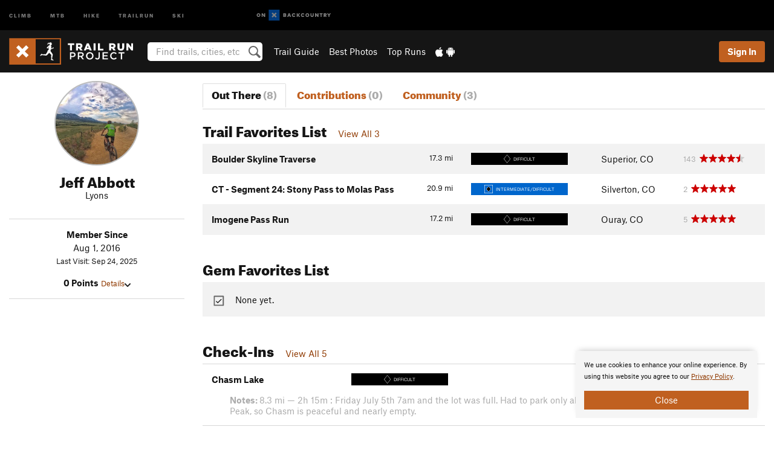

--- FILE ---
content_type: text/html; charset=utf-8
request_url: https://www.google.com/recaptcha/enterprise/anchor?ar=1&k=6LdFNV0jAAAAAJb9kqjVRGnzoAzDwSuJU1LLcyLn&co=aHR0cHM6Ly93d3cudHJhaWxydW5wcm9qZWN0LmNvbTo0NDM.&hl=en&v=N67nZn4AqZkNcbeMu4prBgzg&size=invisible&anchor-ms=20000&execute-ms=30000&cb=6vdaz4e4e2jf
body_size: 48634
content:
<!DOCTYPE HTML><html dir="ltr" lang="en"><head><meta http-equiv="Content-Type" content="text/html; charset=UTF-8">
<meta http-equiv="X-UA-Compatible" content="IE=edge">
<title>reCAPTCHA</title>
<style type="text/css">
/* cyrillic-ext */
@font-face {
  font-family: 'Roboto';
  font-style: normal;
  font-weight: 400;
  font-stretch: 100%;
  src: url(//fonts.gstatic.com/s/roboto/v48/KFO7CnqEu92Fr1ME7kSn66aGLdTylUAMa3GUBHMdazTgWw.woff2) format('woff2');
  unicode-range: U+0460-052F, U+1C80-1C8A, U+20B4, U+2DE0-2DFF, U+A640-A69F, U+FE2E-FE2F;
}
/* cyrillic */
@font-face {
  font-family: 'Roboto';
  font-style: normal;
  font-weight: 400;
  font-stretch: 100%;
  src: url(//fonts.gstatic.com/s/roboto/v48/KFO7CnqEu92Fr1ME7kSn66aGLdTylUAMa3iUBHMdazTgWw.woff2) format('woff2');
  unicode-range: U+0301, U+0400-045F, U+0490-0491, U+04B0-04B1, U+2116;
}
/* greek-ext */
@font-face {
  font-family: 'Roboto';
  font-style: normal;
  font-weight: 400;
  font-stretch: 100%;
  src: url(//fonts.gstatic.com/s/roboto/v48/KFO7CnqEu92Fr1ME7kSn66aGLdTylUAMa3CUBHMdazTgWw.woff2) format('woff2');
  unicode-range: U+1F00-1FFF;
}
/* greek */
@font-face {
  font-family: 'Roboto';
  font-style: normal;
  font-weight: 400;
  font-stretch: 100%;
  src: url(//fonts.gstatic.com/s/roboto/v48/KFO7CnqEu92Fr1ME7kSn66aGLdTylUAMa3-UBHMdazTgWw.woff2) format('woff2');
  unicode-range: U+0370-0377, U+037A-037F, U+0384-038A, U+038C, U+038E-03A1, U+03A3-03FF;
}
/* math */
@font-face {
  font-family: 'Roboto';
  font-style: normal;
  font-weight: 400;
  font-stretch: 100%;
  src: url(//fonts.gstatic.com/s/roboto/v48/KFO7CnqEu92Fr1ME7kSn66aGLdTylUAMawCUBHMdazTgWw.woff2) format('woff2');
  unicode-range: U+0302-0303, U+0305, U+0307-0308, U+0310, U+0312, U+0315, U+031A, U+0326-0327, U+032C, U+032F-0330, U+0332-0333, U+0338, U+033A, U+0346, U+034D, U+0391-03A1, U+03A3-03A9, U+03B1-03C9, U+03D1, U+03D5-03D6, U+03F0-03F1, U+03F4-03F5, U+2016-2017, U+2034-2038, U+203C, U+2040, U+2043, U+2047, U+2050, U+2057, U+205F, U+2070-2071, U+2074-208E, U+2090-209C, U+20D0-20DC, U+20E1, U+20E5-20EF, U+2100-2112, U+2114-2115, U+2117-2121, U+2123-214F, U+2190, U+2192, U+2194-21AE, U+21B0-21E5, U+21F1-21F2, U+21F4-2211, U+2213-2214, U+2216-22FF, U+2308-230B, U+2310, U+2319, U+231C-2321, U+2336-237A, U+237C, U+2395, U+239B-23B7, U+23D0, U+23DC-23E1, U+2474-2475, U+25AF, U+25B3, U+25B7, U+25BD, U+25C1, U+25CA, U+25CC, U+25FB, U+266D-266F, U+27C0-27FF, U+2900-2AFF, U+2B0E-2B11, U+2B30-2B4C, U+2BFE, U+3030, U+FF5B, U+FF5D, U+1D400-1D7FF, U+1EE00-1EEFF;
}
/* symbols */
@font-face {
  font-family: 'Roboto';
  font-style: normal;
  font-weight: 400;
  font-stretch: 100%;
  src: url(//fonts.gstatic.com/s/roboto/v48/KFO7CnqEu92Fr1ME7kSn66aGLdTylUAMaxKUBHMdazTgWw.woff2) format('woff2');
  unicode-range: U+0001-000C, U+000E-001F, U+007F-009F, U+20DD-20E0, U+20E2-20E4, U+2150-218F, U+2190, U+2192, U+2194-2199, U+21AF, U+21E6-21F0, U+21F3, U+2218-2219, U+2299, U+22C4-22C6, U+2300-243F, U+2440-244A, U+2460-24FF, U+25A0-27BF, U+2800-28FF, U+2921-2922, U+2981, U+29BF, U+29EB, U+2B00-2BFF, U+4DC0-4DFF, U+FFF9-FFFB, U+10140-1018E, U+10190-1019C, U+101A0, U+101D0-101FD, U+102E0-102FB, U+10E60-10E7E, U+1D2C0-1D2D3, U+1D2E0-1D37F, U+1F000-1F0FF, U+1F100-1F1AD, U+1F1E6-1F1FF, U+1F30D-1F30F, U+1F315, U+1F31C, U+1F31E, U+1F320-1F32C, U+1F336, U+1F378, U+1F37D, U+1F382, U+1F393-1F39F, U+1F3A7-1F3A8, U+1F3AC-1F3AF, U+1F3C2, U+1F3C4-1F3C6, U+1F3CA-1F3CE, U+1F3D4-1F3E0, U+1F3ED, U+1F3F1-1F3F3, U+1F3F5-1F3F7, U+1F408, U+1F415, U+1F41F, U+1F426, U+1F43F, U+1F441-1F442, U+1F444, U+1F446-1F449, U+1F44C-1F44E, U+1F453, U+1F46A, U+1F47D, U+1F4A3, U+1F4B0, U+1F4B3, U+1F4B9, U+1F4BB, U+1F4BF, U+1F4C8-1F4CB, U+1F4D6, U+1F4DA, U+1F4DF, U+1F4E3-1F4E6, U+1F4EA-1F4ED, U+1F4F7, U+1F4F9-1F4FB, U+1F4FD-1F4FE, U+1F503, U+1F507-1F50B, U+1F50D, U+1F512-1F513, U+1F53E-1F54A, U+1F54F-1F5FA, U+1F610, U+1F650-1F67F, U+1F687, U+1F68D, U+1F691, U+1F694, U+1F698, U+1F6AD, U+1F6B2, U+1F6B9-1F6BA, U+1F6BC, U+1F6C6-1F6CF, U+1F6D3-1F6D7, U+1F6E0-1F6EA, U+1F6F0-1F6F3, U+1F6F7-1F6FC, U+1F700-1F7FF, U+1F800-1F80B, U+1F810-1F847, U+1F850-1F859, U+1F860-1F887, U+1F890-1F8AD, U+1F8B0-1F8BB, U+1F8C0-1F8C1, U+1F900-1F90B, U+1F93B, U+1F946, U+1F984, U+1F996, U+1F9E9, U+1FA00-1FA6F, U+1FA70-1FA7C, U+1FA80-1FA89, U+1FA8F-1FAC6, U+1FACE-1FADC, U+1FADF-1FAE9, U+1FAF0-1FAF8, U+1FB00-1FBFF;
}
/* vietnamese */
@font-face {
  font-family: 'Roboto';
  font-style: normal;
  font-weight: 400;
  font-stretch: 100%;
  src: url(//fonts.gstatic.com/s/roboto/v48/KFO7CnqEu92Fr1ME7kSn66aGLdTylUAMa3OUBHMdazTgWw.woff2) format('woff2');
  unicode-range: U+0102-0103, U+0110-0111, U+0128-0129, U+0168-0169, U+01A0-01A1, U+01AF-01B0, U+0300-0301, U+0303-0304, U+0308-0309, U+0323, U+0329, U+1EA0-1EF9, U+20AB;
}
/* latin-ext */
@font-face {
  font-family: 'Roboto';
  font-style: normal;
  font-weight: 400;
  font-stretch: 100%;
  src: url(//fonts.gstatic.com/s/roboto/v48/KFO7CnqEu92Fr1ME7kSn66aGLdTylUAMa3KUBHMdazTgWw.woff2) format('woff2');
  unicode-range: U+0100-02BA, U+02BD-02C5, U+02C7-02CC, U+02CE-02D7, U+02DD-02FF, U+0304, U+0308, U+0329, U+1D00-1DBF, U+1E00-1E9F, U+1EF2-1EFF, U+2020, U+20A0-20AB, U+20AD-20C0, U+2113, U+2C60-2C7F, U+A720-A7FF;
}
/* latin */
@font-face {
  font-family: 'Roboto';
  font-style: normal;
  font-weight: 400;
  font-stretch: 100%;
  src: url(//fonts.gstatic.com/s/roboto/v48/KFO7CnqEu92Fr1ME7kSn66aGLdTylUAMa3yUBHMdazQ.woff2) format('woff2');
  unicode-range: U+0000-00FF, U+0131, U+0152-0153, U+02BB-02BC, U+02C6, U+02DA, U+02DC, U+0304, U+0308, U+0329, U+2000-206F, U+20AC, U+2122, U+2191, U+2193, U+2212, U+2215, U+FEFF, U+FFFD;
}
/* cyrillic-ext */
@font-face {
  font-family: 'Roboto';
  font-style: normal;
  font-weight: 500;
  font-stretch: 100%;
  src: url(//fonts.gstatic.com/s/roboto/v48/KFO7CnqEu92Fr1ME7kSn66aGLdTylUAMa3GUBHMdazTgWw.woff2) format('woff2');
  unicode-range: U+0460-052F, U+1C80-1C8A, U+20B4, U+2DE0-2DFF, U+A640-A69F, U+FE2E-FE2F;
}
/* cyrillic */
@font-face {
  font-family: 'Roboto';
  font-style: normal;
  font-weight: 500;
  font-stretch: 100%;
  src: url(//fonts.gstatic.com/s/roboto/v48/KFO7CnqEu92Fr1ME7kSn66aGLdTylUAMa3iUBHMdazTgWw.woff2) format('woff2');
  unicode-range: U+0301, U+0400-045F, U+0490-0491, U+04B0-04B1, U+2116;
}
/* greek-ext */
@font-face {
  font-family: 'Roboto';
  font-style: normal;
  font-weight: 500;
  font-stretch: 100%;
  src: url(//fonts.gstatic.com/s/roboto/v48/KFO7CnqEu92Fr1ME7kSn66aGLdTylUAMa3CUBHMdazTgWw.woff2) format('woff2');
  unicode-range: U+1F00-1FFF;
}
/* greek */
@font-face {
  font-family: 'Roboto';
  font-style: normal;
  font-weight: 500;
  font-stretch: 100%;
  src: url(//fonts.gstatic.com/s/roboto/v48/KFO7CnqEu92Fr1ME7kSn66aGLdTylUAMa3-UBHMdazTgWw.woff2) format('woff2');
  unicode-range: U+0370-0377, U+037A-037F, U+0384-038A, U+038C, U+038E-03A1, U+03A3-03FF;
}
/* math */
@font-face {
  font-family: 'Roboto';
  font-style: normal;
  font-weight: 500;
  font-stretch: 100%;
  src: url(//fonts.gstatic.com/s/roboto/v48/KFO7CnqEu92Fr1ME7kSn66aGLdTylUAMawCUBHMdazTgWw.woff2) format('woff2');
  unicode-range: U+0302-0303, U+0305, U+0307-0308, U+0310, U+0312, U+0315, U+031A, U+0326-0327, U+032C, U+032F-0330, U+0332-0333, U+0338, U+033A, U+0346, U+034D, U+0391-03A1, U+03A3-03A9, U+03B1-03C9, U+03D1, U+03D5-03D6, U+03F0-03F1, U+03F4-03F5, U+2016-2017, U+2034-2038, U+203C, U+2040, U+2043, U+2047, U+2050, U+2057, U+205F, U+2070-2071, U+2074-208E, U+2090-209C, U+20D0-20DC, U+20E1, U+20E5-20EF, U+2100-2112, U+2114-2115, U+2117-2121, U+2123-214F, U+2190, U+2192, U+2194-21AE, U+21B0-21E5, U+21F1-21F2, U+21F4-2211, U+2213-2214, U+2216-22FF, U+2308-230B, U+2310, U+2319, U+231C-2321, U+2336-237A, U+237C, U+2395, U+239B-23B7, U+23D0, U+23DC-23E1, U+2474-2475, U+25AF, U+25B3, U+25B7, U+25BD, U+25C1, U+25CA, U+25CC, U+25FB, U+266D-266F, U+27C0-27FF, U+2900-2AFF, U+2B0E-2B11, U+2B30-2B4C, U+2BFE, U+3030, U+FF5B, U+FF5D, U+1D400-1D7FF, U+1EE00-1EEFF;
}
/* symbols */
@font-face {
  font-family: 'Roboto';
  font-style: normal;
  font-weight: 500;
  font-stretch: 100%;
  src: url(//fonts.gstatic.com/s/roboto/v48/KFO7CnqEu92Fr1ME7kSn66aGLdTylUAMaxKUBHMdazTgWw.woff2) format('woff2');
  unicode-range: U+0001-000C, U+000E-001F, U+007F-009F, U+20DD-20E0, U+20E2-20E4, U+2150-218F, U+2190, U+2192, U+2194-2199, U+21AF, U+21E6-21F0, U+21F3, U+2218-2219, U+2299, U+22C4-22C6, U+2300-243F, U+2440-244A, U+2460-24FF, U+25A0-27BF, U+2800-28FF, U+2921-2922, U+2981, U+29BF, U+29EB, U+2B00-2BFF, U+4DC0-4DFF, U+FFF9-FFFB, U+10140-1018E, U+10190-1019C, U+101A0, U+101D0-101FD, U+102E0-102FB, U+10E60-10E7E, U+1D2C0-1D2D3, U+1D2E0-1D37F, U+1F000-1F0FF, U+1F100-1F1AD, U+1F1E6-1F1FF, U+1F30D-1F30F, U+1F315, U+1F31C, U+1F31E, U+1F320-1F32C, U+1F336, U+1F378, U+1F37D, U+1F382, U+1F393-1F39F, U+1F3A7-1F3A8, U+1F3AC-1F3AF, U+1F3C2, U+1F3C4-1F3C6, U+1F3CA-1F3CE, U+1F3D4-1F3E0, U+1F3ED, U+1F3F1-1F3F3, U+1F3F5-1F3F7, U+1F408, U+1F415, U+1F41F, U+1F426, U+1F43F, U+1F441-1F442, U+1F444, U+1F446-1F449, U+1F44C-1F44E, U+1F453, U+1F46A, U+1F47D, U+1F4A3, U+1F4B0, U+1F4B3, U+1F4B9, U+1F4BB, U+1F4BF, U+1F4C8-1F4CB, U+1F4D6, U+1F4DA, U+1F4DF, U+1F4E3-1F4E6, U+1F4EA-1F4ED, U+1F4F7, U+1F4F9-1F4FB, U+1F4FD-1F4FE, U+1F503, U+1F507-1F50B, U+1F50D, U+1F512-1F513, U+1F53E-1F54A, U+1F54F-1F5FA, U+1F610, U+1F650-1F67F, U+1F687, U+1F68D, U+1F691, U+1F694, U+1F698, U+1F6AD, U+1F6B2, U+1F6B9-1F6BA, U+1F6BC, U+1F6C6-1F6CF, U+1F6D3-1F6D7, U+1F6E0-1F6EA, U+1F6F0-1F6F3, U+1F6F7-1F6FC, U+1F700-1F7FF, U+1F800-1F80B, U+1F810-1F847, U+1F850-1F859, U+1F860-1F887, U+1F890-1F8AD, U+1F8B0-1F8BB, U+1F8C0-1F8C1, U+1F900-1F90B, U+1F93B, U+1F946, U+1F984, U+1F996, U+1F9E9, U+1FA00-1FA6F, U+1FA70-1FA7C, U+1FA80-1FA89, U+1FA8F-1FAC6, U+1FACE-1FADC, U+1FADF-1FAE9, U+1FAF0-1FAF8, U+1FB00-1FBFF;
}
/* vietnamese */
@font-face {
  font-family: 'Roboto';
  font-style: normal;
  font-weight: 500;
  font-stretch: 100%;
  src: url(//fonts.gstatic.com/s/roboto/v48/KFO7CnqEu92Fr1ME7kSn66aGLdTylUAMa3OUBHMdazTgWw.woff2) format('woff2');
  unicode-range: U+0102-0103, U+0110-0111, U+0128-0129, U+0168-0169, U+01A0-01A1, U+01AF-01B0, U+0300-0301, U+0303-0304, U+0308-0309, U+0323, U+0329, U+1EA0-1EF9, U+20AB;
}
/* latin-ext */
@font-face {
  font-family: 'Roboto';
  font-style: normal;
  font-weight: 500;
  font-stretch: 100%;
  src: url(//fonts.gstatic.com/s/roboto/v48/KFO7CnqEu92Fr1ME7kSn66aGLdTylUAMa3KUBHMdazTgWw.woff2) format('woff2');
  unicode-range: U+0100-02BA, U+02BD-02C5, U+02C7-02CC, U+02CE-02D7, U+02DD-02FF, U+0304, U+0308, U+0329, U+1D00-1DBF, U+1E00-1E9F, U+1EF2-1EFF, U+2020, U+20A0-20AB, U+20AD-20C0, U+2113, U+2C60-2C7F, U+A720-A7FF;
}
/* latin */
@font-face {
  font-family: 'Roboto';
  font-style: normal;
  font-weight: 500;
  font-stretch: 100%;
  src: url(//fonts.gstatic.com/s/roboto/v48/KFO7CnqEu92Fr1ME7kSn66aGLdTylUAMa3yUBHMdazQ.woff2) format('woff2');
  unicode-range: U+0000-00FF, U+0131, U+0152-0153, U+02BB-02BC, U+02C6, U+02DA, U+02DC, U+0304, U+0308, U+0329, U+2000-206F, U+20AC, U+2122, U+2191, U+2193, U+2212, U+2215, U+FEFF, U+FFFD;
}
/* cyrillic-ext */
@font-face {
  font-family: 'Roboto';
  font-style: normal;
  font-weight: 900;
  font-stretch: 100%;
  src: url(//fonts.gstatic.com/s/roboto/v48/KFO7CnqEu92Fr1ME7kSn66aGLdTylUAMa3GUBHMdazTgWw.woff2) format('woff2');
  unicode-range: U+0460-052F, U+1C80-1C8A, U+20B4, U+2DE0-2DFF, U+A640-A69F, U+FE2E-FE2F;
}
/* cyrillic */
@font-face {
  font-family: 'Roboto';
  font-style: normal;
  font-weight: 900;
  font-stretch: 100%;
  src: url(//fonts.gstatic.com/s/roboto/v48/KFO7CnqEu92Fr1ME7kSn66aGLdTylUAMa3iUBHMdazTgWw.woff2) format('woff2');
  unicode-range: U+0301, U+0400-045F, U+0490-0491, U+04B0-04B1, U+2116;
}
/* greek-ext */
@font-face {
  font-family: 'Roboto';
  font-style: normal;
  font-weight: 900;
  font-stretch: 100%;
  src: url(//fonts.gstatic.com/s/roboto/v48/KFO7CnqEu92Fr1ME7kSn66aGLdTylUAMa3CUBHMdazTgWw.woff2) format('woff2');
  unicode-range: U+1F00-1FFF;
}
/* greek */
@font-face {
  font-family: 'Roboto';
  font-style: normal;
  font-weight: 900;
  font-stretch: 100%;
  src: url(//fonts.gstatic.com/s/roboto/v48/KFO7CnqEu92Fr1ME7kSn66aGLdTylUAMa3-UBHMdazTgWw.woff2) format('woff2');
  unicode-range: U+0370-0377, U+037A-037F, U+0384-038A, U+038C, U+038E-03A1, U+03A3-03FF;
}
/* math */
@font-face {
  font-family: 'Roboto';
  font-style: normal;
  font-weight: 900;
  font-stretch: 100%;
  src: url(//fonts.gstatic.com/s/roboto/v48/KFO7CnqEu92Fr1ME7kSn66aGLdTylUAMawCUBHMdazTgWw.woff2) format('woff2');
  unicode-range: U+0302-0303, U+0305, U+0307-0308, U+0310, U+0312, U+0315, U+031A, U+0326-0327, U+032C, U+032F-0330, U+0332-0333, U+0338, U+033A, U+0346, U+034D, U+0391-03A1, U+03A3-03A9, U+03B1-03C9, U+03D1, U+03D5-03D6, U+03F0-03F1, U+03F4-03F5, U+2016-2017, U+2034-2038, U+203C, U+2040, U+2043, U+2047, U+2050, U+2057, U+205F, U+2070-2071, U+2074-208E, U+2090-209C, U+20D0-20DC, U+20E1, U+20E5-20EF, U+2100-2112, U+2114-2115, U+2117-2121, U+2123-214F, U+2190, U+2192, U+2194-21AE, U+21B0-21E5, U+21F1-21F2, U+21F4-2211, U+2213-2214, U+2216-22FF, U+2308-230B, U+2310, U+2319, U+231C-2321, U+2336-237A, U+237C, U+2395, U+239B-23B7, U+23D0, U+23DC-23E1, U+2474-2475, U+25AF, U+25B3, U+25B7, U+25BD, U+25C1, U+25CA, U+25CC, U+25FB, U+266D-266F, U+27C0-27FF, U+2900-2AFF, U+2B0E-2B11, U+2B30-2B4C, U+2BFE, U+3030, U+FF5B, U+FF5D, U+1D400-1D7FF, U+1EE00-1EEFF;
}
/* symbols */
@font-face {
  font-family: 'Roboto';
  font-style: normal;
  font-weight: 900;
  font-stretch: 100%;
  src: url(//fonts.gstatic.com/s/roboto/v48/KFO7CnqEu92Fr1ME7kSn66aGLdTylUAMaxKUBHMdazTgWw.woff2) format('woff2');
  unicode-range: U+0001-000C, U+000E-001F, U+007F-009F, U+20DD-20E0, U+20E2-20E4, U+2150-218F, U+2190, U+2192, U+2194-2199, U+21AF, U+21E6-21F0, U+21F3, U+2218-2219, U+2299, U+22C4-22C6, U+2300-243F, U+2440-244A, U+2460-24FF, U+25A0-27BF, U+2800-28FF, U+2921-2922, U+2981, U+29BF, U+29EB, U+2B00-2BFF, U+4DC0-4DFF, U+FFF9-FFFB, U+10140-1018E, U+10190-1019C, U+101A0, U+101D0-101FD, U+102E0-102FB, U+10E60-10E7E, U+1D2C0-1D2D3, U+1D2E0-1D37F, U+1F000-1F0FF, U+1F100-1F1AD, U+1F1E6-1F1FF, U+1F30D-1F30F, U+1F315, U+1F31C, U+1F31E, U+1F320-1F32C, U+1F336, U+1F378, U+1F37D, U+1F382, U+1F393-1F39F, U+1F3A7-1F3A8, U+1F3AC-1F3AF, U+1F3C2, U+1F3C4-1F3C6, U+1F3CA-1F3CE, U+1F3D4-1F3E0, U+1F3ED, U+1F3F1-1F3F3, U+1F3F5-1F3F7, U+1F408, U+1F415, U+1F41F, U+1F426, U+1F43F, U+1F441-1F442, U+1F444, U+1F446-1F449, U+1F44C-1F44E, U+1F453, U+1F46A, U+1F47D, U+1F4A3, U+1F4B0, U+1F4B3, U+1F4B9, U+1F4BB, U+1F4BF, U+1F4C8-1F4CB, U+1F4D6, U+1F4DA, U+1F4DF, U+1F4E3-1F4E6, U+1F4EA-1F4ED, U+1F4F7, U+1F4F9-1F4FB, U+1F4FD-1F4FE, U+1F503, U+1F507-1F50B, U+1F50D, U+1F512-1F513, U+1F53E-1F54A, U+1F54F-1F5FA, U+1F610, U+1F650-1F67F, U+1F687, U+1F68D, U+1F691, U+1F694, U+1F698, U+1F6AD, U+1F6B2, U+1F6B9-1F6BA, U+1F6BC, U+1F6C6-1F6CF, U+1F6D3-1F6D7, U+1F6E0-1F6EA, U+1F6F0-1F6F3, U+1F6F7-1F6FC, U+1F700-1F7FF, U+1F800-1F80B, U+1F810-1F847, U+1F850-1F859, U+1F860-1F887, U+1F890-1F8AD, U+1F8B0-1F8BB, U+1F8C0-1F8C1, U+1F900-1F90B, U+1F93B, U+1F946, U+1F984, U+1F996, U+1F9E9, U+1FA00-1FA6F, U+1FA70-1FA7C, U+1FA80-1FA89, U+1FA8F-1FAC6, U+1FACE-1FADC, U+1FADF-1FAE9, U+1FAF0-1FAF8, U+1FB00-1FBFF;
}
/* vietnamese */
@font-face {
  font-family: 'Roboto';
  font-style: normal;
  font-weight: 900;
  font-stretch: 100%;
  src: url(//fonts.gstatic.com/s/roboto/v48/KFO7CnqEu92Fr1ME7kSn66aGLdTylUAMa3OUBHMdazTgWw.woff2) format('woff2');
  unicode-range: U+0102-0103, U+0110-0111, U+0128-0129, U+0168-0169, U+01A0-01A1, U+01AF-01B0, U+0300-0301, U+0303-0304, U+0308-0309, U+0323, U+0329, U+1EA0-1EF9, U+20AB;
}
/* latin-ext */
@font-face {
  font-family: 'Roboto';
  font-style: normal;
  font-weight: 900;
  font-stretch: 100%;
  src: url(//fonts.gstatic.com/s/roboto/v48/KFO7CnqEu92Fr1ME7kSn66aGLdTylUAMa3KUBHMdazTgWw.woff2) format('woff2');
  unicode-range: U+0100-02BA, U+02BD-02C5, U+02C7-02CC, U+02CE-02D7, U+02DD-02FF, U+0304, U+0308, U+0329, U+1D00-1DBF, U+1E00-1E9F, U+1EF2-1EFF, U+2020, U+20A0-20AB, U+20AD-20C0, U+2113, U+2C60-2C7F, U+A720-A7FF;
}
/* latin */
@font-face {
  font-family: 'Roboto';
  font-style: normal;
  font-weight: 900;
  font-stretch: 100%;
  src: url(//fonts.gstatic.com/s/roboto/v48/KFO7CnqEu92Fr1ME7kSn66aGLdTylUAMa3yUBHMdazQ.woff2) format('woff2');
  unicode-range: U+0000-00FF, U+0131, U+0152-0153, U+02BB-02BC, U+02C6, U+02DA, U+02DC, U+0304, U+0308, U+0329, U+2000-206F, U+20AC, U+2122, U+2191, U+2193, U+2212, U+2215, U+FEFF, U+FFFD;
}

</style>
<link rel="stylesheet" type="text/css" href="https://www.gstatic.com/recaptcha/releases/N67nZn4AqZkNcbeMu4prBgzg/styles__ltr.css">
<script nonce="yuNao8_IJzFqevlT3xRaFQ" type="text/javascript">window['__recaptcha_api'] = 'https://www.google.com/recaptcha/enterprise/';</script>
<script type="text/javascript" src="https://www.gstatic.com/recaptcha/releases/N67nZn4AqZkNcbeMu4prBgzg/recaptcha__en.js" nonce="yuNao8_IJzFqevlT3xRaFQ">
      
    </script></head>
<body><div id="rc-anchor-alert" class="rc-anchor-alert"></div>
<input type="hidden" id="recaptcha-token" value="[base64]">
<script type="text/javascript" nonce="yuNao8_IJzFqevlT3xRaFQ">
      recaptcha.anchor.Main.init("[\x22ainput\x22,[\x22bgdata\x22,\x22\x22,\[base64]/[base64]/[base64]/[base64]/[base64]/UltsKytdPUU6KEU8MjA0OD9SW2wrK109RT4+NnwxOTI6KChFJjY0NTEyKT09NTUyOTYmJk0rMTxjLmxlbmd0aCYmKGMuY2hhckNvZGVBdChNKzEpJjY0NTEyKT09NTYzMjA/[base64]/[base64]/[base64]/[base64]/[base64]/[base64]/[base64]\x22,\[base64]\\u003d\x22,\x22QTLCnwTCicK1WVISw7ZJwqpnP8OWJEJGw4HDm8K9w7Asw5vDqW/DvsOjAz4lWxc5w4ozZcKDw7rDmj8Tw6DCqwEgZjPDusO/[base64]/DkCA8U8KYGWbClEd8DwU+wqJ6T18YTcKcDmdZQWZkYG1gcho/KcOfAgV4wr3DvlrDjMKpw68Aw7PDgAPDqENhZsKew7zCiVwVNMKELmfCo8O/wp8Dw5rCoGsEwoHCl8Ogw6LDhMO1IMKUwqPDrE1gGsO4wotkwpE/[base64]/DqcOzwpvDjsKgwrgfecKzw4nDv8KcTcOlJ8O9IQVfAcOuw5DCgDkQwqXDsmYzw5NKw6rDlydAYcKXGsKaZ8OzesObw6Q/F8OSNBXDr8OgEMKXw4kJe1PDiMKyw6jDiDnDoVIwant5M28gwqDDi17DuTTDpMOjIU/[base64]/DsUcwDSDCrURfDcO8wqkNChotUj7Dh8KbAkZzwo/CsiPDssKNw58sIGjDicO7F1fDuRMwbMK2dHE6w6XDnkHDtcKyw5B/w4g/JcOLV3jCm8KcwotRb1vDi8KtaQTDosK+c8OFwrLDnTIJwoHCnHZ3w7ZzGcOIC2LCsGLDniXCicKiOsOuwoMkBMOnasOsDsO0AsKuZQPCnxVRcsKRPMKYaCQAwrfDg8OKwqw2BcOBZEfDg8Ofwr7CsnEFRMOAwpxywrg8w4DChk0lOsKpwoZ/GMOBwoUnCwVdwq/DtsObI8KjwrvDpcKsOcKiMSjDrMO1wpdhwrHDusKKwo7DlcKjAcKcLzURw7QvS8K2McOJZw8swogtCBnDrkYWcUoTw63CvcKNw6tUwpzDrcORYgbCpH/CqsKjFsOzw5jCmXTCmsO2OcODNMO9a1wjw6gLVcKTHsKVEcKAw5TDkDDDlMKpw74CcsOFE3rDkHpLwoURQMOOMiUUMMOJwqlOembCi0PDuV/CryTCpWRawpgNwpLDmx/CmTsUwplEw63CgSPDl8OBeHTCrnTCkcO5wpTDsMKgIX/DrMKow6g4wqTDncKMw7/DkxdUHDIawohkw5sKVSXChjIDw6vDv8O9T2laG8KKwrbCnk03wr9ZQsORwohWZGvCsnnDpMOuUcKEeX0JMsKjwqQxwqLCuRhkFlg5GHBDw7vCunASw5Ruw5p7MxnCrcONwrbCuyZEZMKzCsKcwqs3J0ZDwrUcHMKPZMKDQnZJDAbDvsK1wq/CqsKdYMKkw5LCvCw5woXCv8OJXcKgwrwywoHDiTZFwq7CtcOCDcOaBMKkw6/[base64]/w6bDpsKFWMKhwpbCk3PCk3PCmS7CrUB7w7dNWcKjw5ddY3wGwpnDlHRPUxrDgQbCkcODRGtOw77CqA7DsnQaw69VwqXCgsO0woJKR8KbGcKZc8O7w6gBwrvCtyU8HMK8FMOzw53CsMK4wq/DjcKUSMKCw6fCr8Otw5fChsKbw6g7wolWcwkdFcKQw7XDnsOdEmpaOmE0w6kLIRHCl8OzLcOcw7HCpsOnw4vDrcOIJcOlOQzDpcKzEMOhVQPDgcK2wrxVwrzDsMOww6LDrj7ChVbDkcK9egzDonTDsnwlwqTCrcOtw48Wwr7CvMKcP8KHwo/CrcKBwr9yfMKFw5PDpzHDvH7DnQzDtDjCr8OOecKXwqDDgsOpwp7DrMO0w6vDkETCkcOhIsOQXTjCncOHPsKqw7AoOU9sMcO2fMKOUgRaVVPDssOFwqjDuMOrw5pyw40nZzPCh2fCgX3DmsKowpfDhlwUw7h2aDg1w6XDsz/DrzlELl7DijF5w77DtQPCvMKYwqzDiTXCmcO1w5Zkw492wpd+wrnDn8Orw6vCvxk2GV4oEzdPw4fDosOAw7PDl8O9w6TCiEbCrydqXFwtacKZJ3bCmCczw5XCt8K/B8O5wplmJ8KHwoLCi8K3wqd4w4nDvcKxw4fDi8KQdsKKbCjCicKww6zCmzLCvC3DnsKew6HDsRRSw7sQw7Z+w6PDjcKjZVkZZj7CscKSGC/ChsK5w6HDh3gCwqHDm0zDvMO+wrXCm0rCuxUqKnEDwqXDgmXCrURSd8Oew5oCQhvCqEs1ZcOIw7TDikUiwrLCo8O1NmTCi3bCtMK7ScOQPEHCncOHQDo+STYYbWBDwovCoCfCqgp3w4jChgfCh35cDcOCwqbDgl/DpXsOw5fDgMOiJhPCm8OyYsOMDVc4cxnDiyJlwpsmwpbDmAHDsQ9twp3DuMK3RcKuNsKtw7rDqsKewrotGMOcccKyIm7DsB/DpHVpL37CscK4wpgMVSt3w4nCriwvdQzDgXUiNsK2fWFaw5/CggrCtUQvw5R2wrRyEjDDk8KGO1QFV2Vdw7vCu0Nxwo3DpcK+dA/CmsKkw4/DvUzCl2HCsMKtwpjCisONw4FNV8Kmwp/Cl0TDoFLChjvDsjk+wow2w4nClzPCkhQoWsOdesKqw7sVw5thORfClQhLwqlpKcKuHAxuw6cKwrd7wrNnw6zDksO8wpjDssKwwrt/wo9dw4vCkMKMQhzCnsOlG8ORwrJ1c8KKcz8Ww60AwpjCuMKpMD9pwq8ywobCkU5MwqAIHS1beMKHHFXCg8OtwrvDiFTCqwALe2EFYMKDQMO+wpnDoiZFWlLCisOrD8OFGlhMF1guw5TCi2pQTVoOwp3DsMOew4kIw7vDkWU2fSs3w5LDgC0Ywp/DtsOjw5wAw48LAmfCjsOmSMOQw7kIP8K1woN0fi3DqMOxQ8O8YcOHeQvCkUfDngLDiUfDp8K4GMKSNcOJEn3DiybDqCbDpMOswrbDs8K9w5AcWcOjw4tbHF7Ds3HCtjzCkBLDgVUvN3nDrsOIw5PDgcKdwp3ClU1bVG7CqFZmd8KUw7zCs8KhwqjCrB3Diyg/C0EUKC5AWAvCnUjCj8Ksw4HCuMO9WMKJwq3Do8KEJkbDskLClFLDrcOHecOKwqjDtcOhw4zCucKOWBtwwqpQwoLDlFdlwpnCjcOUw5Ugw4RLwoXCvcOSUg/DinjDsMOywqouw5k2ZMObw5vCn2/DvMOZw77DvMODexvDk8O5w7/[base64]/[base64]/wrNlacOBdCBHZsOgwozClcOMwpZsNsOOw7vDoS92wrnDmsKmw6LCvMKSw6pyw5bCjnzDlT/Cg8KPwpDChsOuwrrCrcO3wqrDiMKHe0NSPsKpw4kbwqYKcTTCinTCvMKywq/[base64]/Fn3Ci8Krw7rDjz/ChC4xH8Krw4bDvsO7AxDCqMKMO8OTw4AbZUDDs0Mxw7bDg1gmw6hJwod2wq/DrsK5wo3DowJgw5PDrAcnRsKeIitnRsOFHGNdwq0mw70mFz3DvEnCq8ONwoJewqjDksKOw7lEw54sw7p2wr/Cn8OuQsOaIjhCFQLClcK0wrAowqrDr8KEwqsaSx9WVX06w5poYMOZw7d1Z8KcbwtFwoXCs8K7w7rDoVBzwocOwpjCkg/[base64]/w7xowq4Nw7UcfMO3wpLCvk8oM8OTNEbDi0/DkMOWbxvDsTFYFh1DWsOUHUo7w5AzwpjDkGVvw5jDvMKcw6TDmigzV8O4wpLDkMOzwoZZwqAgOGEwdifCqQPCpjDDpXrDrMKrH8Kjw43DqC/CuicIw50qX8KzOVTCr8Ocw7zCl8OSIcKdWhZ3wrZnw5w/w6NxwqwCT8KFKS4YNTxVTMOWM3bCpsKLw7ZtwoXDtxNGw551woVWwpsNTVJZZ3EnHMO/WQbCnHfCocOueXZtwoPDlsOkw6k1w63DlQsjfhMrw4vCjMKcDsK+CMOXw5s4cxTCgU3CmWdSwql1MMK4w7HDscKZGMKmeXnCjcO2asOOOMK9PU7Cl8Ofw6jCvULDnVNhwpQYVMKzwoo4w6/[base64]/CuEJsw6XDmDtdOsKiKg4faE3DqDTCpiNZw5UvZHBXwpErYsODdDV/w5TDkwfDusK9w6k4wpHCqsOwwobCtn81DsKiwoDCiMKJfcKaVD3CihrDgz3DoMKKWsKTw6cRwp/[base64]/DsEDDiUZnwrHCksOWw7Eqw6vCvMOAPcKTwopWwpvDjcO+w7/DgcOZwr/DjnPDjRnChCYZMsKQAMKHKTVuw5ZLwrx8wonDn8O2PDnDvkloOMKPOjnClEMWIsKewo/[base64]/DrR5LwrFDVsKcEMKjZMOQYRcQPMODw4TCu1Afw6YRdMKPw6UQVX7DicOnwq7Cg8OpTcOjTHLDrykkwr0bw4YSCE3CmsOyPMKbw6g0PsK1dRLCgMKhwrnCkhh5w6p/fcOKwr99fsOtcVQBwr09wpHCi8KEwptkwqYYw7MhQijClMKKwpzCvMONwqAqe8K8w7TDgi8vwrvDvcK1wp/[base64]/DlHHDtsONwrDDocKDwrLDnsK+ZXdBSCU4HRthE1rCh8Ktw4MCwp4IFMOpOMOQwp3CgMOtAcOYwrDCjFUNGsOcFGDCj1l/[base64]/DncKGdm7DhHd4BMOTw418w40eIsOzCkcocsO2ccKgw5Nfw5sTDgltV8Ozw7jCq8OBf8KGNBfCjMKiK8KKwqDCtcO9woccwoHDjcOowoIRPB45wpvDpMOVe37DjsOkGsONwrwPX8OudhdnZDzDu8KLCMKFwoPCm8KJaE/CsXrDjmfDuWF5QcOJVMOYwoLDksKowqRAwqMYRkthKcOmwqoeCsODTg3ChcKoVULDjC40Wmh7DlPCsMKHwq8cFjrCucOQZ3zDvCrCssK3w59XAsOSwrrCncKqZMO1JAbDgsOWw4VXwrDDjMKVw4TCjk/CnFJ0w4QIwoAlw5jChMKfwqXDicOGUsKuCcOCw7BCwpjDsMKxwol2w4nCuylmHMKeGcOqcVTCq8KaNmXCssOEwpYzw7ZHw4JrIcO3TMONw6tLw5/DknfDkMKawr3CsMOHLTobw4oFfMKAc8K7XsKYSMK+aGPCh0EAw6PDtMKbw6/Cv2pKFMKgV1toQMKPw4ggwqxoDx3CiApQw4xNw6HCrMKmw6kwBcOwwpvCqsOAcT3CicKgw5o3w4lTw4M7CMKRw7Zhw79rCg/[base64]/WnbCgcKrw5jDvcOLwrPCmsOKCsKFGcKkesOPUcOmwohxVcKqSRIHwpTDnnbDvsKQRcOVw4YFdsOnHsOKw7JAw6s1woXChsK1bCHDuGXCvTUgwpHCvmrCmMOEcsOwwpUWNsK3ADBCw54JJcOZCT09HUZcwoDCtsKuw7/DhEMsXcK/wqtNP3rCrR4dBsO4cMKTwopHwrtZwrB/wrzDssKOK8O2V8KcwonDpEPCi0s6wqfCv8KvIcOZGcObVsK4bcKRcsODGcOkZ3JaQcOaew40KQAow7BeaMOowpPCicK/wrnCtEvChznCq8K9EsK2Z2w3woIgLmtHCsKIw7MrEsOjw5nCkcObMEEnXMKewq3CtWFxwoLCljHCuDF7w51oFS5qw43DqW1Cf3vDrz1uw6jCoCHCjH1Rw4NmC8Oyw77DjwTDgcKyw6QVwq7ChHZKw4pvccO3YMKlbcKpe3HDpytSA1ATEsOIHHU/w7HDgGnDosKXw6TCscKXahMIw69mw7oEJWQswrDDohjCg8OzEn3CsSvDkGTCmcKZFUgpCiorwo3ChMKoP8K6woPCicKjL8KtXsOhRAbCqMKTPkfCjcKUOwQyw5IaTx4PwrRcwoYHHcO/wr88w6PCuMO3wpoQPkPDt1ZAMVrCp1zCoMKnw4/DgsOQBMOhwrXDp3RBw4FDacKpw6VTY1TClsKcWsKkwphww5xgBkJiYMKlw7fDvsOiNcKJLMOwwp/[base64]/CgDbDhHMgwpEXwqd7w413w7vDpsK2w5LDocOlPwHDiQN1VWZIVCxcwpgcwowVw4YFw7chCF3CsDTCrMOxw5tDw6N4w6vChkoGw5HDtSDDh8Kcw5vCjlXDgT3Cq8OZBx1rMcOvw7ZTwrPCocK6wrZuw6Rww5ByTcO/w6rCqMKVTEDDk8Ohwqs5wpnDnHQAwqnDmsKEGAJhBRPCtRhKYMOZdTzDvcKTw73Crx/CgMOaw6zCnMKxwpAwb8KNZcK6H8OEwoLDlGhvwpZywqbCsWsbPsKbLcKjICzCmmEWZcKdwp7DncKoNQ9efmHCiETDvVrCrWgrasO/ZcO7VUfCuWDCowPDkGbCh8O2W8KBwp/[base64]/w4rDk8KoTHbCgDXClsOMwpvDpsKywoNgPS7CklAzKzDCu8OlPzzCrmvCgcORwpbCoUo4fD1pw67DjSXCqRFFFWp6w7zDkix+cRRhCsKPRsKRHCPDssKoQcOpw4U4YE5Ywo7DuMO5McKqWTwROcKSw5/CkwjDoF8VwqvChsOQwo/CjMK4w7XCiMK0w745w73Co8OGO8KuwrnDoDp6wo94cSvCiMOJwq7Du8KbX8OiWUrCpsOYa1/CpRjDrMOEwr0GA8OHwpjDl0jCgcOYcBteScKMR8O8w7DDvcKDw6JLwofDgG9Hw7HDhsKlw5p8OcOwSMK9UFzCtsO3LMK6w7lYNEA/Y8KIw51DwqdnBsKecsKQw67CmFXDv8KuA8OhSXPDssK/[base64]/UAPDi8Kef8OcwoR7wprCgCXCu8KdwphAw5RawqHDhUgmUcKaOk8/w7B+w6Ufwo/CmiUGSMKTw41jwrPDocO5w7vCiwsdFlPDrcKWwoQuw43Cpyp7dsOPHcKPw7Vbw7JWeSLCusO/wobDoWNdw73CvR8sw4nDvhA9wrrDpRpPw4BBbW/CtW/DrcKkwqbDnsKxwo9Rw6XCp8KCdFXDp8KBTcK3wo4mwoguw5jCtCYGwqQPwpnDvTduw73DsMOuwpRbbwjDjVRfw6XCt0HDnFrCs8KLNMKfbMKFw5XCusKIwqPCl8KZZsK2wq/[base64]/w45Ww6/Dr0TDncOfdMOHP8O5wqzDr8KGdngZwpcNSTR8EcKrw7rCug3Ci8KpwqMmcsKOChNlw6fDuUPDlxTCq2HClsOCwpZ0CMO3wqbCtsKSUsKNwqRMw5XCs2DDs8OfdsK4w4kbwpVeXmITwp3DlsObTlVkwollw5bDuHVHw7M/HTw+w7YRw5vDjcKBAWkbfiPDkcOvwoZpYsKMwovDgMO6B8K2ecOOCcKTOzXChsOpwqnDmsOtMQclaE3CuC9lw4nCkgnCsMORHMOlIcOHAWR6JMK2wq/DqcOjw4FcKMO8VsOFYcOBAMKjwqhmwoxTw6rChUAqw5/[base64]/wrjDvyXCrsK5woPDscO3LMOpw6VWwrB7Kmh8W8OVw5AEw5bDjcONwrPChFzCqsOkHBACUMKXCjBDViAAV1vDmmUVwqrCl3hTX8KOAsKIw7PDl2rDoWcWwo5oRMOLJwRIwpxGR1bDuMKhw6ppwrRHJlHDsW1Vd8Knw4Y/GsKCcBHCtMKIwrjCtzzDhcOhw4Rhwr1+A8O8a8KRwpfDrMO3V0HCisOOw7zDlMOXJnfDtk3DvXMCwpsnwqbDm8KjeQ/CiQPDs8OSdBvCrMOVw5dRAMK/w74Zw609QgoNXcK8EUTChcKiwr8Lw7XDu8KOwokzXw7DnRnDoA9gwqZkwqVFNSwdw7NoJD7DowUjw6TDosKvDzRowpY5w7kSwpfCrxjCjiXDlsKaw4nDncO7GCEfeMK5wqzDhDfDsHczD8OpMMOtw78xAMK8wrnCksKFwrnDr8O3PQxQcRbDhV/CkMORwq3CkVZIw4DClcOjEnvCncK1bcO1OsOwwoDDrCzCqgU9ZFDChmoAw5XCvhZ8d8KMNsKhOnDCkhzCuSEtWcOZI8OhwpLCu1Atw5jCqsKLw41xKC/[base64]/[base64]/Cj8OVwr7Ci8O4JW7Cp8K2w6AeIgfCgMKWDEFtDlPDmMKIQDsbZsKzJsKFMMKFw7rCmcKWYcOBI8KNw4csaw3Ci8Ojw43DlsOXw5k1w4LCqXNhesOABQ3Dm8OKCgoIwqFjwpsLJsKZw7V7w6UWwrTCnkTDjcK+XMKqwod8wpZYw4/Cjg4vw6DDiH3ClsOSw4R2ayl/[base64]/[base64]/ecKBLRfDl8OCOkvDosK3F8KmTwrCgDoLYsOMw5TCnS7DuMONaUw0wr4qwq02wrl3D3sQwrh+w57Dk2BYG8OHUMKVwoYaaEciX0PCjgQ+wrvDu2DCncK0NxrDpMOUEMK/[base64]/[base64]/Dr8KAw6LDrVEiwqMrw7h/w6nDuV/[base64]/CiX7DrsKgwoYhSF9WAVIjw7/Du8OyVj3DuwEtacOiw7d9w7YRw7t/ImnCnsOPJF/CqcKUBcOtw7DDtTBhw6/Cgnpmwrppwo7Dgg3Cn8OpwotHDMK+woHDtsO3w6rCt8KnwqdmPQPDjXhWacOQwq3Ct8K8w6bDq8OawqvCucKXEcKZThTCuMOcwoQzEEN8CsOkElLCmsKwwqLChMO+ccKSwrnDqEPDjMKUwoPDtFBkw6bCt8KkIMO+bsOVRlgqCcKlSwNtDgjCvHZbw4JxDSRgKcO4w4/Dn3PDj0bDuMO7AMO5ecOswqTDpMOpwrbCjhkUw5l8w4gBRlETwr7DlsKVOHkyTMOVwr1aWsKiwobCrCvDqMKjFMKQVsKvUcKKTsKiw51Hwp4Nw4wSw6Y0wpo9TBXDjiHCjGlnw44hw5MHPgLCn8Kowp/[base64]/QcK+K8Kof1PChMO9Xm59wo/CvcKVwqfCknbDgG7ChMOsw4jClsKww6UKwrnDk8O6w5XCtgVINsK9wqvDscKqwoYqZ8OUw5bCmsOcwoU4DcOjBSnCqFAPwr3CucObfGDDnD9+w4BdZThkf2LDjsO4YCoRw6tgwoIoQhV/[base64]/[base64]/CqUHCkMKlwqzDoGDDrEfCtsKHcWd/HcKWw6o/[base64]/Dv3NOJcKzw7VwYDHDhsODekMWw514EsO7GsK1dzQ7w60xc8OHw4nCgMK5ZBDCj8OhBXE4w5QXXSB7fcKhwqjDpXZWGsOpw5zDrsKzwqTDvjbCq8Okw77DisORTcO/[base64]/[base64]/DpAAzWy4LIXxWw7EFw7jCvC7CnSDDnW56wqxRKHBXCxzDlcKpFMOyw4JVBw5FOhPCgsK6HmRdbxJwQMKNC8OVdhwnaUjCkcKYdsK/P1JifQtPAXIXwrbDiRNRC8O1woDCrDTCpiZrw5wvwoE/MG0yw4DCrFzCs1DDvsKFw7FLw5dSXsOgw6tvwp3CmsK1HH3Dh8O3asKJCcKjw7TCusOTwpDCmhvDgm47CzzDkipUDTrCosOEw5Vvwp3DmcKjwrjDuSQCwqcOMFbDizEDwrnCvGLDmEFgw6fDp1vDgR/CpMKWw4o+LsO8H8Kaw5LDhsKyclsFw5/DlMOEBxAaVMOVdg/DhCMLwrXDhXJAJcOhwqVPHhLDonhRw7/DvcOnwrMPwppkwqDCoMO+wo1sL2HCtxBCwr1yw5LCiMOIb8Ozw4DDpsKrIT5aw64CHMKOLhHCoGpGV33CucKgSGHDv8KgwrjDrCpZw6zCpcKQw6U6w4/[base64]/[base64]/[base64]/[base64]/ChSU9Rh86JwpOwrjDn8OTesOUwpPDjsKbIll/DRRGFVjDjQ7DgcOFfHbCl8O/M8KoScO8w7YKw6AfwqnCoUBDLcOJwrcwDMOfw53Cv8OcO8OHZDvCn8KJKA7ClcOCG8OLw4vDjRrCg8OKw4bDqkPCnADDuXTDpzEJwrsJw5gKecO/wqE1YQBjwoPDqSLDscONZsKwAinDhcKKw5/Cg0owwo8ofcOow5M3w5tbNsKxUcO4wo4MJ2wZIcOuw5hfE8KPw5nCpMOFB8K8AsOtwo7Ct3MiPA0Kw6dqU1/ChDnDv2h2wqPDkVtIVsOyw4LDjcORwrh5w73CqRFBKsKjesKxwoVMw5jDksOTwrrCvcKSw6zCl8KzdXfCtgx8JcKzRFNCQ8O7FsKXwrzDrsODbw/[base64]/Hz8zwpnCunvDoC/Dr8OCBR/DtX4Hwpl3DsOrwrgVw7tpScKJC8K/KBEaNC0Dwpxpw53DsDnCnUQZw5nDhcOSSy1lC8OXwprCp2MOw7RFYMOEw5/CtMKVwqzCiVbCvktEfRoDWMKKXMKxPsKXf8KHwqdnwrl1w4EJbcOtw6Z9AMOKWENTV8O/wrs8w5TCmwgWfRtPwotLwp/CpHB6wrvDv8OWZiIGHcKcT0nCjjjDscKSfsOEBmbDjG3CqsK5WcKPwqFDw4DCgsKCNmjCn8O2SGxNwpBrZHzDtAvDuAjDpAfCgVhlw7Y9w5ZUw5R4w40xw5vDo8OxTsK9CMOWwobCgcOswpVyZsO5CwPCksKZw4/CucKTwp4jBGjCjHLCtcOmEg0xw5vDoMKiHxTDlnzDjykPw6TDvMO1ajxWTWcVwr0nw7rCjAQFw6ZyZcOIwpd8wopMw7nCjQERw75owoDCmWxHRMO+IcOXRnfDqV9pV8O9wptlwprCoztcw4Nxw6MSBcK/[base64]/w4cYEcK0Fm/Dv8KPw5jDpMOJwqvDjFYgw6ogYsOsw7/[base64]/CmH9MHMOqwqTCqwvCt1RGwp3CgMK8woXDpcK2w4BoWMKkWlZIDsOOW2kUBBlkwpbDiWF7w7NPwoUSwpPCmCB2w4bChTwPw4dowr9/BX/DlcO/w6h1w7dwYixAw7A6w73CvMOkZBxqDTHDh0bCmsOSwr7DjRRRw6E0w73CsWvDksOOwo/CvEA3wopcw40sL8O+wpXDrEfDg1ceO2QkwqzDvTLDtiPDhFFJw7TDijDCkUAZw48Nw5HCsTbCjsKgW8KNwrXDo8K3w440GmJVw6tkasK1wpLDujLDpcKow7xLwqDCnMK3wpDChSNXw5LDrXljYMOyO1pUwoXDpcObwrvDmzFVXMOYBcOUwp4CcsO1bUdYwqR/RcKFw4tPw4U+w7vCsHMkw73Dh8KVw6bCnsOzd2AuFsO3IBbDtTPCgAZEwrLCosKowrXDlCXDi8KiewnDr8Krwp7CmcKpRArCjFvCuVMmwqXDjMKkP8KHQsKgw7hwwo/DpsO9woZVw6TDtsK7wqfCrDjDmBIJasOqw54gKnTDk8KZw7fCtMK3wqfDg2HCscKDw6nCvQvDhcKTw67CocKkw69bPz5kd8Ouwr0bwphaL8OzBDstRsKoBkvDuMKzL8Ksw4PCrCTCgDlLX0Nbwo7DiSMvd1PCpsKAHCTDjMOtw71oJV/[base64]/Dug5GwrnDhMORwqNjwrPCkEDCm3HCkMKLcsKLDcO/w6khwpRZwoDCpMOZQXNBeWTCi8Kowo5Mw5nDsRs3w7wmbMKmwp3CmsKREsKVwoDDtcKNw7UTw4hQMn5bwq8meFHCilPDnsOeM1PClkPDshxFeMOOwq/DvVMKwoLCjcKiB3Z/[base64]/CokjCv8OtWMKvw4jCjmVswqdjw44dwoLClMKWwqpDdXLDkzXDsyfCucOTT8Kywr9Nw6XDg8OMeR3ChWjDnmXDjHPDocO8QMO6KcKabVnCv8K6w4PCmMKKWMKmw6fCo8OHQsKTGsOjFsONw4YCEsOAHsK5w5PCkcKHw6cdwqpZwqk/w5MHw4HCm8Ksw77CsMK+fAg/PCFsYE90wpxaw6DDtMOwwqvDnmfCqMOtQBwXwrNFAWckw49QZ0TDmi/CtS0cwrZiw5Mgw4J0woE7wrnDlhVWX8Oow4jDlwJ7wo3Cp3TDiMKNU8KRw7nDrsK7wobDvsOLwr7DuDvCmHQiw6vCvUEqS8OXw4YowpTCkxPCucKwQMKEwoDDoMODCMKvwqV/ETnDp8OcKCxAe3l6CVZSBEXDtMOjV2gbw4lewrJPGChrwpbDnsOKUUZYRsKNQ25AZmslYcOlXsO8WMKLIsKVwoIEw4Rjwp4/wocZw5NibC4zMz1awqgPVDDDncK9w4lewqTCi3DDmTnDvsKCw4nCmjbCnsOCWMKEw7oLwqTDhU56XVYMEcKSaV0tD8KHNcKjYl/CnTnDusOyMi5yw5Ujw693w6DCmMOCf1Iub8KIw4PCiizCvA/CrcKvw4LCs0Z/SDBowpFxwojCsmrDsR3CtwpKw7HDuGzDtA3CpALDpcOlw4YYw5paAUrDvMKxwpA/w48jVMKLw4XDosKowpTDpDRGwr/CsMK7BsOyworDn8OWw5hSw5LChcKcw6QcwrHCpcO2wqBCw4DCszEjwpTCl8OSw7Fzw5pWw74oAMK0YzrDsy3DiMKhw5xEwr3CssKnDR7DoMK8wqzCikZoKcKhw499wq7DtMKpdsKwRDDCmjTCkR/Dkm95AMKEZC/[base64]/CsAVMw5c8w7TCsMKdw5tpGsOtwp8uWwTCu8O8w6V9PTbDr3Rpw7TCucO/w4/[base64]/[base64]/CqQs1wrrDkMKxw6jCqB3Drn7DmsOkw4cLwp7DmW9VX8OSw7l4woXCtzDDikfDkMO0w4nDmjDCiMO4w4DCv3fDuMK6w6zCtsK1w6DDrRknA8Okw6I/wqbCisKZZTbCqsOBaSPDtj/DtkNwwprDt0PDl3jDoMONC3nDmMOEw5lQRsOPEQQsZirDhlEswrpXITHDuGjDtcODw7IvwpNgw749H8OGwr9oA8Kmw7QOfjldw5jDvcOlYMOvciM1wq1AQMORwpZEJFJAw7bDiMOww7oxSUHCqsKCA8ORwrfCsMKjw5/DqhLChsKnOA/DlE/[base64]/IFkMw63Cj0Ujwp5oasO+wrvDs2jDvMKqw4BJJMOqwpLCqF/DtnHCm8KgIXd+w5lKJDdBRsKcw64XHTjCrcKWwoU8w5bDtMKtKzEuwrdlwqDDlMKTcAd/[base64]/CkhgKw6XDisOQCAbCjhgxw6cRw6jDosO5w5QtwrzCvHUmw6Akw749bFrCiMOCF8OCYMO+KcKrLcKqBk1WciZ+XXbCqMOIw5PCq3F6w6d/[base64]/HF4WM8OtwrPDr2QXKyjDlxXDtcOPwqBpwqHDtjXDkcO6eMOIwq3DgsOKw79dwph/[base64]/DhTbDpcKyP8KIw5bCsi3Dk8OxwozCuWrChAxVwrsuwp8lHlTCjMO+w7zDmsO2fsOfOA3CssOWaxBkw5pQXGjDgiTColYLMMOjaEfCs1rClsKiwqjCtcKUXXk7wrnDkcKjwoUUw6Irw7zDqw3CmMO8w4p7wpRaw6xuwoF/[base64]/CnQPDpsKaCzLCjxvDqMKwwpFmck5ZEQXCssOyH8KyWsK+SsOnw6McwrjDp8OTL8ORwq1BEsOTOF3DiDpBw7jCsMOfw4wGw7jCusK4wpUqV8KmT8K9PcK6WcOuJmrDuCdawrpkworDjGRdwpXCt8KBwoLDqQ4CXsO1woQBTF9xw7JAw6JRe8KiacKRw5/DjQYzcMKdCmfDlTo+w4VNbHbClsK+w4sRwonCtMOJCF8VwooEdV9fw7VeMsOqw51vMMOywqvCpU1EwrDDgsOdw48GVwlPOcOmExd/wp1jJMKUworCn8KAw41Jwo/DrUozwrB+wosKdlALY8O5LnfCvirDmMORwoM/w65sw5IDQXV5K8KXCyvCk8KKbMOaNkVuYzTDsXtZwrvDhFNBDsKyw51nwo1Ww400w5NLekdSOsOaV8Opw6pVwohbw77DisKTC8KjwqJgMTIlFcKZwp1+VTw0VkMcw4nDo8KOIsKqNcKaCHbCoX/DpsKbM8OXLkd8wqjDr8KvHsKjwrg/KMOAf0zCssOTw77CpmfCvwZQw6/CksKNw64lfA5nPcKIEyrCsR3Cln0gwpLDkcOHw6jDu0LDlyFZADlhXcOLwpdnHcOdw41uwoQXEcK9worCjMOXw6sww57CsgVJKgbCqsOhw6BuUMKkw5nChMKNw7zCkxc/wpBEQys+HG8Mw4Btwq5ow5UGN8KoH8O/w63DrVxBPMOHw57DjMO+O1xPw4DCulXDiW7DsB/CicKgehFmIMOQU8OOwpxAw7vCj0/ChMO+w4TDiMORw5E+XGteaMO/WCbCisOmLjsFw4o5wqjCr8Ozw4nCocKdwrHCvC4/w4HChsK6w5Z+wqPDhgpUwoTDvMKmw7RDw40wHsKGQMOQwqvDgx18QxBqwrPDqsK6woDDrH7DuVLDnA/[base64]/GcKHKMKbFE08NsK0wpsnLFDCosK/b8Ocwo4bwqsaRWVdw7oYwpzDjcKYLMKTwoIwwqzDu8KvwpLDg3YjWMKsw7TCpVLDhsO0w7E6wq1IwrnCicO9w6PCighEw6tcwptXw53CqRLDhWR9R2BdHMKKwqAqRsOhw7XCjVXDrsOHw4F/[base64]/RivDvEtEwpltYS/CtDw2w7DCrcKMYzwzwq4BwpJewqFQw540KMKUeMOxwrB2wokdW3TDvGcnBcONwpvCrRZwwqQwwr3DvMKmAMOhP8OOA1wkwrEWwqjDnsONUMKZCGtUYsOgTCTDrWvDlnnDjMKud8KHw5s/BcKLwozCkXVDwrPCpMO1NcKmwqrCnVbDkQFmw70Uw4ARw6ZHwqgQw6BVbMKfYMK4w5bDv8OPMcKtMh/Dhw4/W8OKwpHDk8Kiw7hKdsKdQsKdwq7Cu8KefTYGwqrCm1/[base64]/CksKmwoLCqsKbFS/DkX3DtWnDgMO3JlzCjQU2IQ3CrwMcw5bDg8OSXQ/[base64]/DrCgtwrUjEMOiWmPDvwTCocKDVGUSEFTCiFgdw78adnsfwpcfwp07aUTDgcOCwrfDk1xmdsKVG8K3VcO1CnpNJMKTasOTwqciw5jDsmFsK0zCkTYQdcKVC1kiBEp2D1szCwvCokLDu3LDmCoBwqAGw4B/WMK2JEs1DMKbwqrCjcKXw7/CiGZqw5ZEX8O1W8O8SXTConQCw7kUdTHCq1nCpMKpw57CrFIvfw3DnDUeT8OZwr59Fzg7TydtFUZVISrCpF7Cl8O1LR7Djg3CnEDCrQLDvjzDjSXChA3Dk8O0KMKqNk/CsMOqZ0oBPBJDZh/CtXgAaA1QNsK/w5bDvcOHfcOAfsOuL8KJeBU/c3E/w6TCvcOuMmB9w5XDoXnDusO9w7vDmEzCpwY5w4FAwpAbJsOywr3Chip0woHDoD/DgcKILMOBwqkSFsKpCQ1jVMO9w4FEwq/CmhnDiMOAwoDDlsKdw7VAw5zChgzCrcKfO8KdwpfChcO4w4TDsUjCpkM6a1/[base64]/OMOHWDIIw4o8KsOUw6tKwoVbfEQyw44gw7TDncOgFcO5w6rCngHCklk+bl7Dq8O+NhUaw7fCnRbDkcK/[base64]/MsOBS007bMK/wpbDsh9xf8KvesKxVMOCAmjDrEnDs8Oswp3Ci8KawpzDvsOzY8KHwqIfZMO4w7MuwpvCqH4lwq9ow6jDkivDrD5yHsOKEMOMaBx2w4kqW8KcDsOJWwp5KlvDuA/DpnzChTfDk8OEasKOwqvDjyVHwqB7acKZCRPCgcOOw4FfYHBWw7wbw6RdYMOtwq5IInLDnDk5woBpw7QGSCUZwr3DhcOBVUHDqALDoMKXJMK3DcKLYwNhacO4w5fDpMO2w4hwGsKbwqoTBCwNXnTDvsKjwpNIwpkeI8K2w487B0BZITfDihZowr3CmcKcw5jDmjYL\x22],null,[\x22conf\x22,null,\x226LdFNV0jAAAAAJb9kqjVRGnzoAzDwSuJU1LLcyLn\x22,0,null,null,null,1,[21,125,63,73,95,87,41,43,42,83,102,105,109,121],[7059694,781],0,null,null,null,null,0,null,0,null,700,1,null,0,\[base64]/76lBhn6iwkZoQoZnOKMAhnM8xEZ\x22,0,0,null,null,1,null,0,0,null,null,null,0],\x22https://www.trailrunproject.com:443\x22,null,[3,1,1],null,null,null,1,3600,[\x22https://www.google.com/intl/en/policies/privacy/\x22,\x22https://www.google.com/intl/en/policies/terms/\x22],\x222bx37+La45HTqx63Da8kqZHEee+whHDIgDELqj65bo0\\u003d\x22,1,0,null,1,1770053181069,0,0,[233,167,77,163,18],null,[243],\x22RC-CwdpvbnP_DBBwA\x22,null,null,null,null,null,\x220dAFcWeA6McbULtjdnlO0gzK4oe4-_H9M9c_0Gei8l2gqz-kxxGAnNxvZnVkAFFsOa9B8kvB6k2JDnKfvHvqptZKg0EYUHgK6gKg\x22,1770135980922]");
    </script></body></html>

--- FILE ---
content_type: text/html; charset=utf-8
request_url: https://www.google.com/recaptcha/api2/aframe
body_size: -272
content:
<!DOCTYPE HTML><html><head><meta http-equiv="content-type" content="text/html; charset=UTF-8"></head><body><script nonce="_2gAArtZwuZVirh7C7UbuQ">/** Anti-fraud and anti-abuse applications only. See google.com/recaptcha */ try{var clients={'sodar':'https://pagead2.googlesyndication.com/pagead/sodar?'};window.addEventListener("message",function(a){try{if(a.source===window.parent){var b=JSON.parse(a.data);var c=clients[b['id']];if(c){var d=document.createElement('img');d.src=c+b['params']+'&rc='+(localStorage.getItem("rc::a")?sessionStorage.getItem("rc::b"):"");window.document.body.appendChild(d);sessionStorage.setItem("rc::e",parseInt(sessionStorage.getItem("rc::e")||0)+1);localStorage.setItem("rc::h",'1770049582879');}}}catch(b){}});window.parent.postMessage("_grecaptcha_ready", "*");}catch(b){}</script></body></html>

--- FILE ---
content_type: text/javascript; charset=utf-8
request_url: https://app.link/_r?sdk=web2.86.5&branch_key=key_live_pjQ0EKK0ulHZ2Vn7cvVJNidguqosf7sF&callback=branch_callback__0
body_size: 70
content:
/**/ typeof branch_callback__0 === 'function' && branch_callback__0("1546906923895778213");